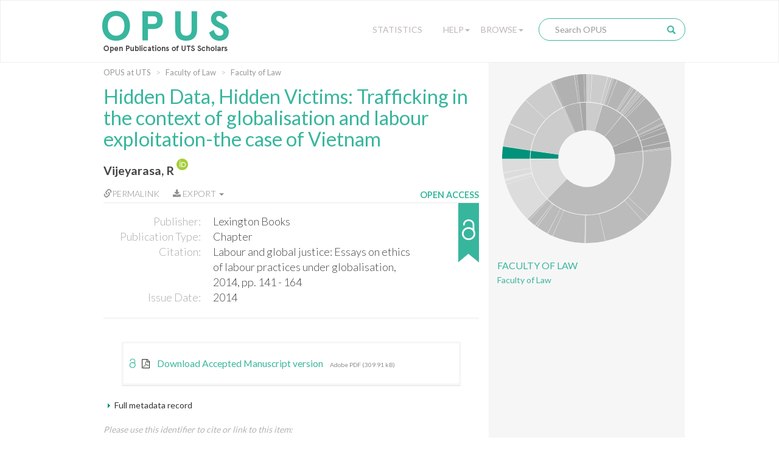

--- FILE ---
content_type: text/html;charset=UTF-8
request_url: https://opus.lib.uts.edu.au/handle/10453/120003
body_size: 38150
content:
<!DOCTYPE html>
<html>
    <head>
        <meta charset="utf-8">
        <meta http-equiv="X-UA-Compatible" content="IE=edge">
        <meta name="viewport" content="width=device-width, initial-scale=1">
        
        <title>OPUS at UTS: Hidden Data, Hidden Victims: Trafficking in the context of globalisation and labour exploitation-the case of Vietnam - Open Publications of UTS Scholars</title>
        
        <meta http-equiv="Content-Type" content="text/html; charset=UTF-8" />
        
        <script type="text/javascript">var contextPath = "";</script>

        <!-- If they get this cookie, they are most likely human, and the cookie can be used in rules to block botnets -->
        <script>
            document.cookie = "human_verified=1; path=/; max-age=3600; SameSite=Lax";
        </script>
        
        <link rel="shortcut icon" href="/favicon.ico" type="image/x-icon"/>
        <link rel="stylesheet" href="/static/css/bootstrap/bootstrap.css" type="text/css" />
        <!--<link rel="stylesheet" href="/static/css/bootstrap/bootstrap-theme.css" type="text/css" />-->
        <link rel="stylesheet" href="/static/css/bootstrap/dspace-theme.css" type="text/css" />
        <link rel="stylesheet" href="/static/css/fonts/font-awesome-4.5.0/css/font-awesome.min.css">
        <link rel="stylesheet" href="/static/css/utslib-dspace.css?v=3" type="text/css" />

        <link rel="search" type="application/opensearchdescription+xml" href="/open-search/description.xml" title="DSpace" />
        
<link rel="schema.DCTERMS" href="http://purl.org/dc/terms/" />
<link rel="schema.DC" href="http://purl.org/dc/elements/1.1/" />
<meta name="DC.creator" content="Vijeyarasa, R" xml:lang="en_US" />
<meta name="DC.contributor" content="Rawlinson, MC" xml:lang="en_US" />
<meta name="DC.contributor" content="Commers, RMS" xml:lang="en_US" />
<meta name="DC.contributor" content="Johnston, T" xml:lang="en_US" />
<meta name="DCTERMS.issued" content="2014" xml:lang="en_US" scheme="DCTERMS.W3CDTF" />
<meta name="DCTERMS.bibliographicCitation" content="Labour and global justice: Essays on ethics of labour practices under globalisation, 2014, pp. 141 - 164" xml:lang="en_US" />
<meta name="DC.identifier.isbn" content="0739193694" xml:lang="en_US" />
<meta name="DC.identifier.isbn" content="978-0739193693" xml:lang="en_US" />
<meta name="DC.identifier" content="http://hdl.handle.net/10453/120003" scheme="DCTERMS.URI" />
<meta name="DC.publisher" content="Lexington Books" xml:lang="en_US" />
<meta name="DCTERMS.isPartOf" content="Labour and global justice: Essays on ethics of labour practices under globalisation" xml:lang="en_US" />
<meta name="DC.title" content="Hidden Data, Hidden Victims: Trafficking in the context of globalisation and labour exploitation-the case of Vietnam" xml:lang="en_US" />
<meta name="DC.type" content="Chapter" />

<meta name="citation_keywords" content="Chapter" />
<meta name="citation_isbn" content="0739193694" />
<meta name="citation_title" content="Hidden Data, Hidden Victims: Trafficking in the context of globalisation and labour exploitation-the case of Vietnam" />
<meta name="citation_publisher" content="Lexington Books" />
<meta name="citation_author" content="Vijeyarasa, R" />
<meta name="citation_pdf_url" content="https://opus.lib.uts.edu.au/bitstream/10453/120003/1/Vijeyarasa%2c%20Ramona%20.pdf" />
<meta name="citation_date" content="2014" />
<meta name="citation_abstract_html_url" content="https://opus.lib.uts.edu.au/handle/10453/120003" />
<link href="//fonts.googleapis.com/css?family=Lato:300,400,700|Playfair+Display:400,400italic" rel="stylesheet" type="text/css" />
        
        <script type="text/javascript" src="/static/js/jquery/jquery-3.4.1.min.js"></script>
        
        <script type="text/javascript" src="/static/js/bootstrap/bootstrap.min.js"></script>
	<script type="text/javascript" src="/static/js/holder.js"></script>
	<script type="text/javascript" src="/utils.js"></script>
        <script type="text/javascript" src="/static/js/choice-support.js"></script>
        <script type="text/javascript" src="/static/js/d3.v3.min.js"></script>
        <script type="text/javascript" src="/static/js/sunburst.js?v=1"></script>
        <script type="text/javascript" src="/static/js/graph.js?v=4"></script>
        <script type="text/javascript" src="/static/js/opus.js?v=4"></script>
        <script type="text/javascript" src="/static/js/metadata_hlinks.js"></script>

        <script type="text/javascript">
                var _gaq = _gaq || [];
                _gaq.push(['_setAccount', 'UA-39504071-2']);
                _gaq.push(['_trackPageview']);

                (function() {
                    var ga = document.createElement('script'); ga.type = 'text/javascript'; ga.async = true;
                    ga.src = ('https:' == document.location.protocol ? 'https://ssl' : 'http://www') + '.google-analytics.com/ga.js';
                    var s = document.getElementsByTagName('script')[0]; s.parentNode.insertBefore(ga, s);
                })();
            </script>
        <!-- Google tag (gtag.js) -->
        <script async src="https://www.googletagmanager.com/gtag/js?id=G-5Y31L23ENF"></script>
        <script>
            window.dataLayer = window.dataLayer || [];
            function gtag(){dataLayer.push(arguments);}
            gtag('js', new Date());
            gtag('config', 'G-5Y31L23ENF');
        </script>

        <!-- HTML5 shim and Respond.js IE8 support of HTML5 elements and media queries -->
        <!--[if lt IE 9]>
          <script src="/static/js/html5shiv.js"></script>
          <script src="/static/js/respond.min.js"></script>
        <![endif]-->
        
        <!-- Load ie9.css -->
        <!--[if IE 9]>
          <link rel="stylesheet" href="/static/css/ie9.css" type="text/css" />
        <![endif]-->

    </head>

    <body data-copyright="open_access" class="template-display-item undernavigation open_access copyright-open_access">
        <a class="sr-only" href="#content">Skip navigation</a>
        
        <div class="page-container">
            <header class="navbar navbar-inverse">    
                <div class="container">
                        <div class="navbar-header">
    <button type="button" class="navbar-toggle" data-toggle="collapse" data-target=".navbar-collapse">
        <span class="icon-bar"></span>
        <span class="icon-bar"></span>
        <span class="icon-bar"></span>
    </button>
    <a class="navbar-brand" href="/"><img src="/image/logo.png" alt="OPUS at UTS | Open Publications of UTS Scholars" /></a>
</div>
<nav class="collapse navbar-collapse bs-navbar-collapse" role="navigation">
    <div class="nav navbar-nav navbar-right">
        <div class="nav-item nav-statistics">
            <div class="dropdown">
                <a href="/statistics" class="dropdown-toggle">Statistics</a>
            </div>
        </div>
        <div class="nav-item nav-help">
            <div class="dropdown">
                <a href="#" class="dropdown-toggle" data-toggle="dropdown">Help<b class="caret"></b></a>
                <ul class="dropdown-menu">
                    <li><a href="/help/about">About OPUS</a></li>
                    <li><a href="/help/deposit">How to Deposit</a></li>
                    <li><a href="/help/copyright">Managing Copyright</a></li>
                    <!-- li><a href="/help/notice">Notice</a></li -->
            </div>
        </div>
        <div class="nav-item nav-browse">
            <div class="dropdown">
                <a href="#" class="dropdown-toggle" data-toggle="dropdown">Browse<b class="caret"></b></a>
                <ul class="dropdown-menu">
                    <li><a href="/community-list">UTS Organisational Groups</a></li>
                    <li class="divider"></li>
                    <li class="dropdown-header">Browse Items by:</li>
                        <li><a href="/browse?type=dateissued">Issue Date</a></li>
                        <li><a href="/browse?type=author">Author</a></li>
                        <li><a href="/browse?type=title">Title</a></li>
                        <li><a href="/browse?type=type">Type</a></li>
                        <li><a href="/browse?type=grantfunded">ARC/NHRMC Funded</a></li>
                        </div>
        </div> 

        <div class="nav-item nav-search">    
            <div class="searchbox">
                <form method="get" action="/simple-search" class="navbar-form">
                    <div class="form-group">
                        <input type="text" class="form-control" placeholder="Search OPUS" name="query" id="tequery" size="25"/>
                    </div>
                    <button type="submit" class="search-button"><span class="glyphicon glyphicon-search"></span></button>
                        </form>
            </div>
                <div class="search-page-link"><a href="/simple-search">Search OPUS</a></div>
        </div>
        </div>
</nav>
</div>
                </header>
            
            <main id="content" role="main">
                
                <div class="breadcrumb-container container">
                        <div class="row">
                            <div class="col-md-8">
                                <ol class="breadcrumb">
<li><a href="/">OPUS at UTS</a></li>
<li><a href="/handle/10453/35206">Faculty of Law</a></li>
<li><a href="/handle/10453/35219">Faculty of Law</a></li>
</ol>
</div>
                        </div>
                    </div>
                <div class="container">
                    <div class="row">
        <div class="col-md-8">
            <div class="display-item"> 

                <h1>Hidden Data, Hidden Victims: Trafficking in the context of globalisation and labour exploitation-the case of Vietnam</h1>
                    <div id="author">
                        <span class="property-delimiter-inline first last">
                                <a href="/browse?type=author&sort_by=2&order=DESC&value=Vijeyarasa%2c+R" title="Vijeyarasa, R">
                                    Vijeyarasa, R</a>
                                
                                <a target="_blank" href="https://orcid.org/0000-0003-4581-4924" class="orcid-link" title="Vijeyarasa, R's ORCID profile">
                                        <img class="orcid-badge" src="/static/images/ORCID Badge.svg" alt="ORCID badge">
                                    </a>
                                </span>
                        </div>
                <div id="pubinfo-links">

                    <div class="pubinfo-link permalink" data-toggle="popover" title="Permalink for this publication" data-html="true" 
                    data-content="
                        <div class='input-group'>
                            <span class='input-group-addon' id='permalink-icon'>
                                <span class='glyphicon glyphicon-link' aria-hidden='true'></span>
                            </span>
                            <input type='text' class='form-control' id='permalink-url' aria-describedby='permalink-icon' onfocus='this.select();' value='http://hdl.handle.net/10453/120003'>
                        </div>
                        <small>Please use this identifier to cite or link to this item</small>
                    ">
                        <a href="#" onclick="return false;"><span class="glyphicon glyphicon-link" aria-hidden="true"></span>Permalink</a>
                    </div>
                    
                    <!-- Only display the export button if the functionality is enabled and this item isn't 
                                             in the "Special collections" or "UTS Digital Theses Collection" collections -->
                    <div class="pubinfo-link export-citation dropdown">
                            <a href="#" class="dropdown-toggle" data-toggle="dropdown" aria-expanded="false">
                                <i class="fa fa-download" aria-hidden="true"></i>
                                Export
                                <b class="caret"></b>
                            </a>
                            <ul class="dropdown-menu">
                                <li>
                                    <a href="/citation/handle/10453/120003" title="Download RIS format citation for this item"
                                        download="Hidden Data, Hidden Victims: Trafficking in the context of globalisation and labour exploitation-the case of Vietnam.ris">RIS format</a>
                                </li>
                            </ul>
                        </div>
                    </div><div id="pubinfo">

                    <div class="pubinfo-inner">
                        <dl class="dl-horizontal">
                            <dt class="dc-field dc-publisher">Publisher:</dt>
                                <dd class="dc-field dc-publisher">Lexington Books</dd>
                            <dt class="dc-field dc-type">Publication Type:</dt>
                                <dd class="dc-field dc-type">Chapter</dd>
                            <dt class="dc-field dc-identifier-citation">Citation:</dt>
                                <dd class="dc-field dc-identifier-citation">Labour and global justice: Essays on ethics of labour practices under globalisation, 2014, pp. 141 - 164</dd>
                            <dt class="dc-field dc-date-issued">Issue Date:</dt>
                                <dd class="dc-field dc-date-issued">2014</dd>
                            </dl>
                    </div>    
                    
                    <!---Copyright Status-------->                 
                    <div class="copyright-status" 
                         tabindex="0" 
                         role="button" 
                         data-container="body" 
                         data-placement="auto right" 
                         data-toggle="popover" 
                         data-container="body" 
                         data-trigger="focus hover" 
                         data-html="true" 
                         data-content="This item is open access." 
                         title="Copyright clearance">
                        <div class="copyright-text">Open Access</div>
                        <div class="copyright-status-icon open_access"></div>
                    </div>

                </div>   

                <div class="item-details-container">
                    <!-- c:if test="true" -->
                    <div class="copyright-status-wizard item-details">
                            <small>
                                <span class="glyphicon glyphicon-lock" aria-hidden="true"></span> Copyright Clearance Process 
                            </small>

                            <ul class="steps">    
                                <li data-step="0" class="recently_added complete">
                                        <span class="step"></span> 
                                        <span class="title">Recently Added</span>
                                    </li>
                                <li data-step="1" class="in_progress complete">
                                        <span class="step"></span> 
                                        <span class="title">In Progress</span>
                                    </li>
                                <li data-step="2" class="open_access active">
                                        <span class="step"></span> 
                                        <span class="title">Open Access</span>
                                    </li>
                                </ul>

                            <div class="copyright-desc">This item is open access.</div>
                            
                            </div>
                    <!-- /c:if -->

                    <div class="text-links item-details">
                            <div class="item-files-list"><div class="text-link"><a class="bitstream-link" target="_blank" href="/bitstream/10453/120003/1/Vijeyarasa%2c%20Ramona%20.pdf"><div class="unlocked-lock-icon"></div><span data-mimetype="application/pdf" class="mime-type-icon">Adobe PDF</span><div class="link-text"><span class="description">Download Accepted Manuscript version</span><small>Adobe PDF (309.91 kB)</small></a></div></div>
</div>
<div class="show-stats-link">
                                <a href="#" onclick="return false;" data-toggle="modal" data-target="#statistics-modal"><i class="fa fa-bar-chart text-link-icon"></i>View statistics</a>
                    </div>
                </div>
                </div>

                <div class="item-display">
                        <div class="item-meta-heading toggle-expand" data-target=".item-meta-body">
                            <span></span>Full metadata record
                        </div>
                        
                        <div class="item-meta-body" style="display: none;">
                            <table class="table" >
                                <tbody>
                                    <tr>
                                        <th id="s1" class="standard">Field</th>
                                        <th id="s2" class="standard">Value</th>
                                        <th id="s3" class="standard">Language</th>
                                    </tr>
                                    
                                    <tr class="table-row">
                                                <td headers="s1" class="metadataFieldLabel">
                                                    dc.contributor.author</td>
                                                <td headers="s2" class="metadataFieldValue">
                                                    Vijeyarasa, R<a target="_blank" href="https://orcid.org/0000-0003-4581-4924" class="orcid-link" title="Vijeyarasa, R's ORCID profile"><br>
                                                            <img class="orcid-badge-small" src="/static/images/ORCID Badge.svg" alt="ORCID badge">
                                                            https://orcid.org/0000-0003-4581-4924</a>
                                                    </td>
                                                <td headers="s3" class="metadataFieldValue">en_US</td>
                                            </tr>
                                        <tr class="table-row">
                                                <td headers="s1" class="metadataFieldLabel">
                                                    dc.contributor.editor</td>
                                                <td headers="s2" class="metadataFieldValue">
                                                    Rawlinson, MC</td>
                                                <td headers="s3" class="metadataFieldValue">en_US</td>
                                            </tr>
                                        <tr class="table-row">
                                                <td headers="s1" class="metadataFieldLabel">
                                                    dc.contributor.editor</td>
                                                <td headers="s2" class="metadataFieldValue">
                                                    Commers, RMS</td>
                                                <td headers="s3" class="metadataFieldValue">en_US</td>
                                            </tr>
                                        <tr class="table-row">
                                                <td headers="s1" class="metadataFieldLabel">
                                                    dc.contributor.editor</td>
                                                <td headers="s2" class="metadataFieldValue">
                                                    Johnston, T</td>
                                                <td headers="s3" class="metadataFieldValue">en_US</td>
                                            </tr>
                                        <tr class="table-row">
                                                <td headers="s1" class="metadataFieldLabel">
                                                    dc.date.issued</td>
                                                <td headers="s2" class="metadataFieldValue">
                                                    2014</td>
                                                <td headers="s3" class="metadataFieldValue">en_US</td>
                                            </tr>
                                        <tr class="table-row">
                                                <td headers="s1" class="metadataFieldLabel">
                                                    dc.identifier.citation</td>
                                                <td headers="s2" class="metadataFieldValue">
                                                    Labour and global justice: Essays on ethics of labour practices under globalisation, 2014, pp. 141 - 164</td>
                                                <td headers="s3" class="metadataFieldValue">en_US</td>
                                            </tr>
                                        <tr class="table-row">
                                                <td headers="s1" class="metadataFieldLabel">
                                                    dc.identifier.isbn</td>
                                                <td headers="s2" class="metadataFieldValue">
                                                    0739193694</td>
                                                <td headers="s3" class="metadataFieldValue">en_US</td>
                                            </tr>
                                        <tr class="table-row">
                                                <td headers="s1" class="metadataFieldLabel">
                                                    dc.identifier.isbn</td>
                                                <td headers="s2" class="metadataFieldValue">
                                                    978-0739193693</td>
                                                <td headers="s3" class="metadataFieldValue">en_US</td>
                                            </tr>
                                        <tr class="table-row">
                                                <td headers="s1" class="metadataFieldLabel">
                                                    dc.identifier.uri</td>
                                                <td headers="s2" class="metadataFieldValue">
                                                    <a href="http://hdl.handle.net/10453/120003" title="dc.identifier.uri">http://hdl.handle.net/10453/120003</a>
                                                        </td>
                                                <td headers="s3" class="metadataFieldValue"></td>
                                            </tr>
                                        <tr class="table-row">
                                                <td headers="s1" class="metadataFieldLabel">
                                                    dc.publisher</td>
                                                <td headers="s2" class="metadataFieldValue">
                                                    Lexington Books</td>
                                                <td headers="s3" class="metadataFieldValue">en_US</td>
                                            </tr>
                                        <tr class="table-row">
                                                <td headers="s1" class="metadataFieldLabel">
                                                    dc.relation.ispartof</td>
                                                <td headers="s2" class="metadataFieldValue">
                                                    Labour and global justice: Essays on ethics of labour practices under globalisation</td>
                                                <td headers="s3" class="metadataFieldValue">en_US</td>
                                            </tr>
                                        <tr class="table-row">
                                                <td headers="s1" class="metadataFieldLabel">
                                                    dc.title</td>
                                                <td headers="s2" class="metadataFieldValue">
                                                    Hidden Data, Hidden Victims: Trafficking in the context of globalisation and labour exploitation-the case of Vietnam</td>
                                                <td headers="s3" class="metadataFieldValue">en_US</td>
                                            </tr>
                                        <tr class="table-row">
                                                <td headers="s1" class="metadataFieldLabel">
                                                    dc.type</td>
                                                <td headers="s2" class="metadataFieldValue">
                                                    Chapter</td>
                                                <td headers="s3" class="metadataFieldValue"></td>
                                            </tr>
                                        <tr class="table-row">
                                                <td headers="s1" class="metadataFieldLabel">
                                                    utslib.location</td>
                                                <td headers="s2" class="metadataFieldValue">
                                                    USA</td>
                                                <td headers="s3" class="metadataFieldValue">en_US</td>
                                            </tr>
                                        <tr class="table-row">
                                                <td headers="s1" class="metadataFieldLabel">
                                                    utslib.for</td>
                                                <td headers="s2" class="metadataFieldValue">
                                                    1801 Law</td>
                                                <td headers="s3" class="metadataFieldValue">en_US</td>
                                            </tr>
                                        <tr class="table-row">
                                                <td headers="s1" class="metadataFieldLabel">
                                                    pubs.embargo.period</td>
                                                <td headers="s2" class="metadataFieldValue">
                                                    Not known</td>
                                                <td headers="s3" class="metadataFieldValue">en_US</td>
                                            </tr>
                                        <tr class="table-row">
                                                <td headers="s1" class="metadataFieldLabel">
                                                    pubs.organisational-group</td>
                                                <td headers="s2" class="metadataFieldValue">
                                                    /University  of Technology Sydney</td>
                                                <td headers="s3" class="metadataFieldValue"></td>
                                            </tr>
                                        <tr class="table-row">
                                                <td headers="s1" class="metadataFieldLabel">
                                                    pubs.organisational-group</td>
                                                <td headers="s2" class="metadataFieldValue">
                                                    /University  of Technology Sydney/Faculty of Law</td>
                                                <td headers="s3" class="metadataFieldValue"></td>
                                            </tr>
                                        <tr class="table-row">
                                                <td headers="s1" class="metadataFieldLabel">
                                                    utslib.copyright.status</td>
                                                <td headers="s2" class="metadataFieldValue">
                                                    open_access</td>
                                                <td headers="s3" class="metadataFieldValue"></td>
                                            </tr>
                                        <tr class="table-row">
                                                <td headers="s1" class="metadataFieldLabel">
                                                    pubs.consider-herdc</td>
                                                <td headers="s2" class="metadataFieldValue">
                                                    false</td>
                                                <td headers="s3" class="metadataFieldValue">en_US</td>
                                            </tr>
                                        <tr class="table-row">
                                                <td headers="s1" class="metadataFieldLabel">
                                                    pubs.place-of-publication</td>
                                                <td headers="s2" class="metadataFieldValue">
                                                    USA</td>
                                                <td headers="s3" class="metadataFieldValue">en_US</td>
                                            </tr>
                                        <tr class="table-row">
                                                <td headers="s1" class="metadataFieldLabel">
                                                    pubs.publication-status</td>
                                                <td headers="s2" class="metadataFieldValue">
                                                    Published</td>
                                                <td headers="s3" class="metadataFieldValue">en_US</td>
                                            </tr>
                                        </tbody>
                            </table>
                        </div>
                    </div>
                <div class="item-identifier">
                    <div class="handle-text">Please use this identifier to cite or link to this item:</div>
                    <div class="handle"><a href="http://hdl.handle.net/10453/120003" title="Please use this identifier to cite or link to this item">http://hdl.handle.net/10453/120003</a></div>
                </div>


                <div class="container row">
                    <a class="statisticsLink  btn btn-primary" href="/handle/10453/120003/statistics">
                                <span class="glyphicon glyphicon-stats"></span></a>
                        </div>
                                
                <br/>

                </div>
        </div>
                        
        <div class="col-md-4 sidebar">
            <div class="sunburst-container">
                <div id="sunburst" class="sunburst-sidebar" data-community="c749fcfe-31e2-46a0-bd5a-cc8710bf6328" data-collection="9460cf9c-2f19-42eb-9cdb-319f86cfb7e0"></div>
                
                <div class="community-name">
                        <a href ="/handle/10453/35206">Faculty of Law</a>
                    </div>
                <div class="collection-name">
                        <a href="/handle/10453/35219">Faculty of Law</a>
                    </div>
                </div>
                    

                <!--         

                <div class="keywords">
                                <div class="keywords-title">Keywords</div>
                
                        No keywords associated with this item
                    <div class="adviance-search"><a href="/simple-search">Advanced Search</a></div>

            </div>-->

        </div>

    </div>
    <div class="modal" id="statistics-modal" role="dialog" data-itemid="93e8bace-4dfd-430e-9dd5-c0ac5c68e399">
        <div class="modal-dialog">
            <div class="modal-content">
                <div class="modal-header">
                    <button type="button" class="close" data-dismiss="modal">&times;</button>
                    <h4 class="modal-title">Download statistics for the last 12 months</h4>
                </div>
            
                <div class="modal-body">
                    <div id="stats-graph">
                        <p class="error-message" style="display:none">Not enough data to produce graph</p>
                    </div>
                </div>
                <div class="modal-footer">
                    <button type="button" class="btn btn-default" data-dismiss="modal">Close</button>
                </div>
            </div>
        </div>
    </div> 
</div>
</main>
<div class="push"></div>
</div>

<footer>
    <div class="container">
        <div class="row">

            <div class="footer-container col-md-3">
                <div class="footer-inner">                                    
                    <div class="footer-header">
                        UTS
                    </div>
                    <ul class="footer-body">
                        <li><a href="http://email.itd.uts.edu.au/webapps/directory/byname/" title="Staff directory">Staff directory</a></li>
                        <li><a href="http://www.uts.edu.au/about/maps-and-facilities/campus-maps-and-facilities" title="Campus maps">Campus maps</a></li>
                        <li><a href="http://www.newsroom.uts.edu.au/" title="UTS Newsroom">Newsroom</a></li>
                        <li><a href="http://newsroom.uts.edu.au/events/upcoming" title="What's on">What's on</a></li>
                        <li><a href="http://www.uts.edu.au" title="UTS homepage">UTS homepage</a></li>
                    </ul>
                </div>
            </div>
            <div class="footer-container col-md-3">
                <div class="footer-inner">                                    
                    <div class="footer-header">
                        Legal
                    </div>
                    <ul class="footer-body">
                        <li><a href="http://www.uts.edu.au/about/utsweb-statements/disclaimer" title="Disclaimer">Disclaimer</a></li>
                        <li><a href="http://www.uts.edu.au/about/utsweb-statements/privacy-statement" title="Privacy">Privacy</a></li>
                        <li><a href="http://www.uts.edu.au/about/utsweb-statements/copyright-statement" title="Copyright">Copyright</a></li>
                        <li><a href="http://www.uts.edu.au/about/utsweb-statements/accessibility-statement" title="Accessibility">Accessibility</a></li>
                        <li><a href="http://www.gsu.uts.edu.au/policies/webpolicy.html" title="Web policy">Web policy</a></li>
                    </ul>
                </div>
            </div>
            <div class="footer-container col-md-3">
                <div class="footer-inner">                                    
                    <div class="footer-header">
                        Contact OPUS
                    </div>
                    <ul class="footer-body">
                        <li><a href="mailto:opus@uts.edu.au" title="opus@uts.edu.au">Email</a></li>
                        <li><a href="/help/about" title="About OPUS">About OPUS</a></li>
                        <li><a href="/help/deposit" title="How to deposit to OPUS">How to deposit</a></li>
                        <li><a href="/help/copyright" title="Managing copyright">Managing copyright</a></li>
                    </ul>
                </div>
            </div>
            <div class="footer-container col-md-3">
                <div class="footer-inner">                                    
                    <div class="footer-header">
                        UTS Library
                    </div>           
                    <div class="footer-body">
                        <div>
                            UTS Central (Bldg 2, Lvls 5-9)<br>
                            61 Broadway<br>
                            Ultimo NSW 2007<br>
                            Ph: +61 2 9514 3666<br>
                        </div>
                        <div class="social-media-icons">
                            <a class="social-media-icon" href="https://www.facebook.com/UTSLibrary/"
                                target="_blank" title="UTS Library on Facebook"><i class="fa fa-facebook-square" aria-hidden="true"></i></a>
                            <a class="social-media-icon" href="http://twitter.com/intent/user?screen_name=utslibrary" target="_blank" title="UTSLibrary on Twitter">
                                <i class="fa fa-twitter-square" aria-hidden="true"></i></a>
                            <a class="social-media-icon" href="http://www.youtube.com/user/UTSLibrary" target="_blank" title="UTSLibrary on YouTube">
                                <i class="fa fa-youtube-square" aria-hidden="true"></i></a>
                            <a class="social-media-icon" href="http://instagram.com/utslibrary" target="_blank" title="UTSLibrary on Instagram">
                                <i class="fa fa-instagram" aria-hidden="true"></i></a>
                        </div>
                    </div>                 
                </div>
            </div>

            <div class="copyright">
            	<span>© Copyright 2026 UTS - CRICOS Provider No: 00099F</span>&nbsp;-&nbsp;<span>The page is authorised by the
                    University Librarian - Send comments to <a href="mailto:library.webmaster@uts.edu.au">Library webmaster</a></span>
            </div>

        </div>
    </div>

</footer>

</body>
</html>

--- FILE ---
content_type: text/javascript
request_url: https://opus.lib.uts.edu.au/static/js/sunburst.js?v=1
body_size: 11911
content:
;(function (d3, window, document, undefined) {
    'use strict';
    
    /**
     * usage example:
     * 
     
     $(document).ready(function () {
        var sunburst = new utslib.Sunburst('#sunchart', {
            onClick: function (el, data) {
                window.open("http://dspace4.lib.uts.edu.au:8080/jspui/handle/" + data.url, "_self");
            }
        });
        
        $.getJSON("static/js/dspace.json", function (json) {
            sunburst.load(json);
        });
     });
    
     */
    
    
    /**
     * create sunburst object
     * 
     * @param string selector
     * @param object opts
     * @returns Sunburst
     */
    var Sunburst = function (selector, opts) {
        for (var i in opts) {
            if (opts.hasOwnProperty(i)) {
                this[i] = opts[i];
            }
        }
        
        if (!selector) {
            throw new Error("Selector must be specified");
        }
        
        return this.init(selector);
    };
    
    Sunburst.prototype = {
        contextPath: "",
        handleBase: "/handle/",
        
        buffer: 10,
        
        margin: {
            top    : 240,
            right  : 280,
            bottom : 280,
            left   : 250
        },
        
        colors: [
            "#73C3AE",
            "#76C3A5",
            "#2DAF7B",
            "#009881",
            "#4DA785",
            "#198E61",
            "#145A3D"
        ],
        
        selected: false,

        greyscale: [
            "#DCDCDC", 
            "#cccccc", 
            "#B5B5B5", 
            "#B1B1B1", 
            "#A7A7A7", 
            "#bbbbbb"
        ],
        
        // call parent method
        _super: function (method) {
            return (Sunburst.prototype[method] || function () {}).apply(
                this, Array.prototype.slice.call(arguments, 1)
            );
        },
        
        load: function (json) {
            var 
            
            self = this,
                    
            svg = this.sunburst,
            
            radius = this.getRadius(this.margin),
            
            partition = this.getPartition(radius),

            root = {
                name        : 'sunburst',
                description : 'sunburst',
                children    : []
            };
            
            //Map dspace collections to d3 format
            for (var i in (json || [])) {
                if (json.hasOwnProperty(i)) {
                    var comm = json[i], community = {
                        name        : comm.name,
                        description : '', 
                        url         : comm.handle,
                        id          : comm.uuid,
                        children    : [],
                        size        : comm.countItems || comm.numberItems
                    }, j, collection;
                    
                    for (j in (comm.collections || [])) {
                        if (comm.collections.hasOwnProperty(j)) {
                            collection = comm.collections[j];

                            community.children.push({
                                name        : community.name,
                                parentId	: community.id,
                                collection  : collection,
                                description : '<span class="sunburst-collection">' + collection.name + '</span>',
                                url         : collection.handle,
                                id          : collection.uuid,
                                size        : collection.countItems || collection.numberItems
                            });
                        }
                    }
                    
                    for (j in (comm.subcommunities || [])) {
                        if (comm.subcommunities.hasOwnProperty(j)) {
                            collection = comm.subcommunities[j];

                            community.children.push({
                                name        : community.name,
                                parentId	: community.id,
                                collection  : collection,
                                description : '<span class="sunburst-collection">' + collection.name + '</span>',
                                url         : collection.handle,
                                id          : collection.uuid,
                                size        : collection.countItems || collection.numberItems
                            });
                        }
                    }

                    root.children.push(community);
                }
            }

            // Compute the initial layout on the entire tree to sum sizes.
            // Also compute the full name and fill color for each node,
            // and stash the children so they can be restored as we descend.


            partition.value(function (d) {
                return d.size;
            }).nodes(root).forEach(function (d) {
                d._children = d.children;
                d.sum       = d.value;
                d.key       = self.getKey(d);
                d.fill      = self.getFill(d);
            });

            // Now redefine the value function to use the previously-computed sum.
            partition.children(function (d, depth) {
                return depth < 2 ? d._children : null;
            }).value(function (d) {
                return d.sum;
            });

            svg.selectAll(".sunburst-container path")
                .data(partition.nodes(root).slice(1))
                .enter().append("path")
                .attr("d", self.getArc(radius))
                .attr("id", function (d) {
                    return "path-sunburst-" + d.id;
                })
		.attr("data-parent-id", function(d) {
			return d.parentId;
		})
                .style("fill", function (d) {
                    return d.fill;
                })
                .on("click",     function (d) { self.onClick.call(self, this, d); })
                .on("mouseover", function (d) { self.onMouseOver.call(self, this, d); })
                .on("mousemove", function (d) { self.onMouseMove.call(self, this, d); })
                .on("mouseout",  function (d) { self.onMouseOut.call(self, this, d); });

        },
        
        init: function (selector) {
            // ensure the selected list is a boolean if it's empty
            this.el = selector;
            
            if (this.selected) {
                var empty = true;
                for (var prop in this.selected) {
                    if (this.selected.hasOwnProperty(prop)) {
                        empty = false;
                        break;
                    }
                }
                
                this.selected = empty ? false : this.selected;
            }
            
            this.sunburst = d3.select(selector)
                .append("svg")
                .attr("width", this.margin.left + this.margin.right)
                .attr("height", this.margin.top + this.margin.bottom)
                .append("g")
                .attr("transform", "translate(" + this.margin.left + "," + this.margin.top + ")");
        
            return this;
        },
        
        getEl: function () {
            return this.el;
        },
        
        getKey: function (data) {
            var k = [], p = data;
            while (p.depth) {
                k.push(p.name);
                p = p.parent;
            }
            return k.reverse().join(".");
        },
        
        getFill: function (data) {
            var p = data, depthNum = 2;
            
            while (p.depth > depthNum) {
                p = p.parent;
            }
            
            if (this.selected[p.id]) {
                return d3.lab(this.selected[p.id]);
            }
            else {
                return d3.lab(this.getRange(p.name));
            }
        },


        updateArc: function (data) {
            return {
                depth : data.depth,
                x     : data.x,
                dx    : data.dx
            };
        },
    
        getArc: function (radius) {
            return d3.svg.arc()
                .startAngle(function (d) {
                    return d.x;
                })
                .endAngle(function (d) {
                    return d.x + d.dx - 0.01 / (d.depth + 0.5);
                })
                .innerRadius(function (d) {
                    return radius / 3 * d.depth;
                })
                .outerRadius(function (d) {
                    return radius / 3 * (d.depth + 1) - 1;
                });
        },
        
        getPartition: function (radius) {
            return d3.layout.partition().sort(function (a, b) {
                return d3.ascending(a.name, b.name);
            }).size([2 * Math.PI, radius]);
        },
        
        getRange: function (value) {
            if (!this.range) {
                this.range = d3.scale.ordinal().range(this.selected ? this.greyscale : this.colors);
            }
            
            if (value) {
                return this.range(value);
            }
            
            return this.range;
        },
        
        getRadius: function (top, right, bottom, left) {
            if (typeof(top) === 'object') {
                right  = top.right || right;
                bottom = top.bottom || bottom;
                left   = top.left || left;
                top    = top.top || top;
            }
            return Math.min(top, right, bottom, left) - this.buffer;
        },
        
        getTooltip: function () {
            if (!this.tooltip) {
                this.tooltip = d3.select("body")
                    .append("div")
                    .attr("id", "tooltip")
                    .style("position", "absolute")
                    .style("z-index", "10")
                    .style("opacity", 0);
            }
            
            return this.tooltip;
        },
    
        getDescription: function (d) {
            return d.value.toString().replace(/\B(?=(\d{3})+(?!\d))/g, ",") + ' Items';
        },
        
        onClick: function (el, data) {
            if(!this.selected){
                if (!(data && data.url)) {
                    return false;
                }

                window.location.href = this.contextPath + this.handleBase + data.url;
            }
        },
        
        /**
         * @param DOMElement el
         * @param object data
         */
        onMouseOver: function (el, data) {
            if (!this.selected) {
                clearTimeout(this._timeout);
                
                d3.selectAll(".sunburst-container path").style("opacity", 0.3);
                d3.select(el).style("opacity", 1);

                d3.select("path#path-sunburst-" + 
                    d3.select(el).attr("data-parent-id")
                ).style("opacity", 1);

                this.getTooltip()
                    .html(this.getDescription(data))
                    .transition().duration(50).style("opacity", 0.8);
            }
        },
        
        /**
         * @param DOMElement el
         * @param object data
         */
        onMouseOut: function (el, data) {
            var tooltip = this.getTooltip();
            
            this._timeout = setTimeout(function () {
                d3.selectAll(".sunburst-container path").style("opacity", 1);
                d3.select(el).attr("stroke", "");
                
                tooltip.style("opacity", 0);
            }, 50);
        },
        
        /**
         * @param DOMElement el
         * @param object data
         */
        onMouseMove: function (el, data) {
            return this.getTooltip()
                .style("top", (d3.event.pageY - 10) + "px")
                .style("left", (d3.event.pageX + 10) + "px");
        }
        

    };
    
    // expose globally
    window.utslib = window.utslib || {};
    window.utslib.Sunburst = Sunburst;
    
})(d3, window, document);
